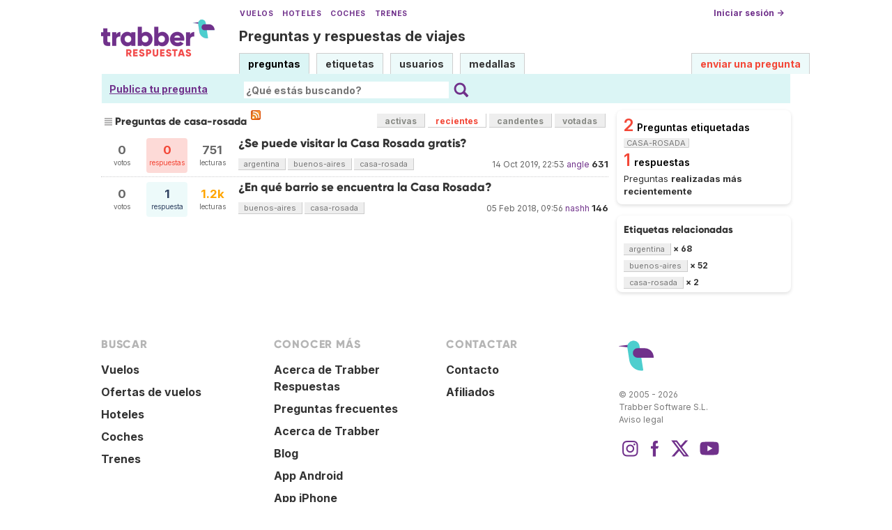

--- FILE ---
content_type: text/html; charset=UTF-8
request_url: https://respuestas.trabber.com/etiquetas/casa-rosada/?sort=recientes
body_size: 4709
content:
<!DOCTYPE html>
<html>
<!-- base_content.html -->

    <head>
        <title>Preguntas de casa-rosada - Trabber Respuestas</title>
        <meta name="description" content="Questions and answers about  on Trabber Respuestas - preguntas y respuestas de viajes"/>
        <meta name="keywords" content="Trabber viajes preguntas respuestas foro comunidad viajeros"/>
        <meta property="og:image" content="https://respuestas.trabber.com/m/default/media/images/logo-respuestas-square.png"/>
        
    


    
    <link rel="alternate" type="application/rss+xml" title="RSS" href="/etiquetas/casa-rosada/?type=rss"/>
    

        <meta http-equiv="Content-Type" content="text/html; charset=UTF-8"/>
        <meta name="viewport" content="width=device-width, initial-scale=1">


        <link rel="apple-touch-icon" sizes="180x180" href="/m/default/media/favicon/xapple-touch-icon.png.pagespeed.ic.Aw5pK5XpVT.webp">
        <link rel="icon" type="image/png" sizes="32x32" href="/m/default/media/favicon/xfavicon-32x32.png.pagespeed.ic.N-5kJIHZAb.webp">
        <link rel="icon" type="image/png" sizes="16x16" href="/m/default/media/favicon/xfavicon-16x16.png.pagespeed.ic.ASrbYm4SVf.webp">
        <link rel="manifest" href="/m/default/media/favicon/site.webmanifest">
        <link rel="mask-icon" href="/m/default/media/favicon/safari-pinned-tab.svg" color="#70318b">
        <link rel="shortcut icon" href="/m/default/media/favicon/favicon.ico">
        <meta name="msapplication-TileColor" content="#70318b">
        <meta name="msapplication-config" content="/m/default/media/favicon/browserconfig.xml">
        <meta name="theme-color" content="#70318b">

        <link rel="stylesheet" href="https://ajax.googleapis.com/ajax/libs/jqueryui/1.8.24/themes/smoothness/jquery-ui.css">



        <link rel="stylesheet" href="https://www.trabber.es/css/style.min.css"/>
        <link href="/m/default/media/style/style.css" rel="stylesheet" type="text/css"/>
        
        
        <!--[if IE 6]>
        <style type="text/css">
        img, div, a { behavior: url(/m/default/media/iepngfix/iepngfix.htc) }
        </style>
        <![endif]-->
        

        <script src="https://ajax.googleapis.com/ajax/libs/jquery/1.4.4/jquery.min.js"></script>
        <script src="https://ajax.googleapis.com/ajax/libs/jqueryui/1.8.24/jquery-ui.min.js"></script>
        <script type="text/javascript">//<![CDATA[
var i18nLang='es';var appUrl='https://respuestas.trabber.com'
var scriptUrl='/'
var osqaSkin='default';var messages={username:'',confirm:"¿Estás seguro?",yes:"Sí",no:"No",message:"Mensaje:",cancel:"Cancelar",close:"Cerrar",ok:"Ok",matching_tags_url:"/matching_tags/",word:"palabra",words:"palabras",character:"carácter",characters:"carácteres"}
//]]></script>
        <script type="text/javascript" src="/m/default/media/js/osqa.main.js.pagespeed.jm.TqpHYakxxH.js"></script>



        <script async src="https://www.googletagmanager.com/gtag/js?id=G-VXFCN24B39"></script>
        <script>window.dataLayer=window.dataLayer||[];function gtag(){dataLayer.push(arguments);}gtag('js',new Date());gtag('config','G-VXFCN24B39');</script>

        <script>window.fbAsyncInit=function(){FB.init({appId:'117217151637870',version:'v6.0',status:true,cookie:true,xfbml:true});};</script>

        <script type="text/javascript">window.___gcfg={lang:'es'};</script>

        <script type="text/javascript">$(document).ready(function(){var ti=document.getElementById("id_title");if(ti){if(ti.value==""){ti.focus();}}});</script>

        


        
        
        <link rel="search" type="application/opensearchdescription+xml" href="/opensearch.xml" title="Buscar en Trabber Respuestas"/>
        
        

<script>window['gtag_enable_tcf_support']=true;gtag('consent','default',{'ad_user_data':'denied','ad_personalization':'denied','ad_storage':'denied','wait_for_update':500});</script>
<script data-ad-client="ca-pub-1797829400953831" async src="https://pagead2.googlesyndication.com/pagead/js/adsbygoogle.js"></script>
<script>window.googlefc=window.googlefc||{};window.googlefc.callbackQueue=window.googlefc.callbackQueue||[];window.googlefc.callbackQueue.push({'CONSENT_DATA_READY':()=>__tcfapi('addEventListener',2.2,function(data,success){if(success&&data.gdprApplies){if(data.eventStatus==='tcloaded'||data.eventStatus==='useractioncomplete'){var options={};if(data.publisher.consents[1]&&data.publisher.consents[8]){options.analytics_storage='granted';}else{options.analytics_storage='denied';}window.gtag('consent','update',options);}}else{window.gtag('consent','update',{'ad_user_data':'granted','ad_personalization':'granted','ad_storage':'granted','analytics_storage':'granted'});}})});</script>



    </head>
    <body>

        <div class="wrapper">
        
        <!-- template header.html -->


	<div id="roof">

        <div class="TopLinks">
            <a href="https://www.trabber.es/">Vuelos</a> <a href="https://www.trabber.es/hoteles/">Hoteles</a> <a href="https://www.trabber.es/coches/">Coches</a> <a href="https://www.trabber.es/trenes/">Trenes</a>
        </div>





        <div class="logo">
			<a href="/">
				<img width="163" src="/m/default/media/images/163xNxlogo-respuestas.png.pagespeed.ic.kesVcNW-gj.webp" title="Ir a la página inicial" alt="Trabber Respuestas - preguntas y respuestas de viajes logo"/>
			</a>
		</div>
	  
		<div id="top">







		     <a href="/cuenta/entrar/">Iniciar sesión →</a> 
		</div>

    <div class="TaglineContainer">

        <p class="Tagline"><a href="https://respuestas.trabber.com/" title="Ir a la página inicial">Preguntas y respuestas de viajes</a></p>
    </div>

    <div id="nav">
        <a id="nav_questions" class="on" href="/preguntas/">preguntas</a><a id="nav_tags" href="/etiquetas/">etiquetas</a><a id="nav_users" href="/usuarios/">usuarios</a><a id="nav_badges" href="/medallas/">medallas</a>
        <a id="nav_ask" href="/preguntas/preguntar/" class="special">enviar una pregunta</a>
    </div>
  </div>

<!--    <div class="clear"></div> -->
  
	<div id="searchBar">

        <div class="askquestionsearchbar"><a style="text-decoration: underline" class="nav_ask" href="https://respuestas.trabber.com/preguntas/preguntar/">Publica tu pregunta</a></div>

    <form action="/buscar/" method="get">
        <input type="hidden" name="csrfmiddlewaretoken" value="A0qzVpk3vPvE5zO2ZQuMuubaIyWlSkHgxrzyMzc7ggkFCG3qmYl3KBrziun0WavA">
        <div class="searchdiv">
            <input type="image" name="Submit" value="Buscar" class="searchBtn" src="/m/default/media/images/search-icon.svg"/>
            <div class="searchInputBox"><input type="text" class="searchInput" value="" name="q" id="keywords" placeholder="¿Qué estás buscando?"/></div>

<!--            <a style="text-decoration:underline; margin-left: 15px" href="https://respuestas.trabber.com/preguntas/preguntar/">Enviar una pregunta</a>  -->

        </div>
        <div class="options" style="display: none">
            <input id="type-question" type="radio" value="question" name="t" checked="checked"/><label for="type-question">preguntas</label>
            <input id="type-tag" type="radio" value="tag" name="t"/><label for="type-tag">etiquetas</label>
            <input id="type-user" type="radio" value="user" name="t"/><label for="type-user">usuarios</label>
        </div>
    </form>
        <div style="clear:both"></div>
	</div>

	

<!-- end template header.html -->

        



<div id="wrapper">
    
    
    <div id="room">
        <div id="CALeftContainer">
            <div id="CALeft">
                

<div class="tabBar">
    



<h1 class="headQuestions">
    
        
            
                
                    Preguntas de casa-rosada
                
            
        
    
</h1>
    <a class="feed-icon" style="background-image:url(/m/default/media/images/xfeed-icon-small.png.pagespeed.ic._5s6C5wYz8.webp)" href="/etiquetas/casa-rosada/?type=rss" title="suscribirse al RSS de preguntas"></a>
    
<div class="tabsA"><a href="/etiquetas/casa-rosada/" title="Preguntas actualizadas más recientemente">activas</a><a href="/etiquetas/casa-rosada/?sort=recientes" class="on" title="Preguntas realizadas más recientemente">recientes</a><a href="/etiquetas/casa-rosada/?sort=candentes" title="Preguntas más activas en las últimas 24 horas">candentes</a><a href="/etiquetas/casa-rosada/?sort=mostvoted" title="Preguntas más votadas">votadas</a></div>

</div>
<div id="listA">
    
      
<div class="short-summary">
    <div class="counts">
        <div class="votes">
            <div class="item-count">0</div>
            <div>votos</div>
        </div>
        <div class="status  unanswered">
            <div class="item-count">0</div>
            <div>respuestas</div>
        </div>
        <div class="views">
             <div class="item-count">751</div>
             <div>lecturas</div>
        </div>
    </div>

    <div class="question-summary-wrapper">
        <h2><a title="" href="/preguntas/15977/se-puede-visitar-la-casa-rosada-gratis">¿Se puede visitar la Casa Rosada gratis?</a></h2>
        
        <div class="userinfo">
            <span class="relativetime" title="15 de octubre de 2019 a las 00:53">14 Oct 2019, 22:53</span>
            <a href="https://respuestas.trabber.com/usuarios/2968/angle">angle</a><span class="score" title="631 karma">631</span>

        </div>

        <div class="tags">
            <a class="tag-link-argentina" href="/etiquetas/argentina/" title="ver preguntas etiquetadas  'argentina'" rel="tag">argentina</a>
            <a class="tag-link-buenos-aires" href="/etiquetas/buenos-aires/" title="ver preguntas etiquetadas  'buenos-aires'" rel="tag">buenos-aires</a>
            <a class="tag-link-casa-rosada" href="/etiquetas/casa-rosada/" title="ver preguntas etiquetadas  'casa-rosada'" rel="tag">casa-rosada</a>
        </div>
    </div>

</div>
    

    
      
<div class="short-summary">
    <div class="counts">
        <div class="votes">
            <div class="item-count">0</div>
            <div>votos</div>
        </div>
        <div class="status  answered">
            <div class="item-count">1</div>
            <div>respuesta</div>
        </div>
        <div class="views">
             <div class="item-count"><span class="thousand">1.2k</span></div>
             <div>lecturas</div>
        </div>
    </div>

    <div class="question-summary-wrapper">
        <h2><a title="" href="/preguntas/14271/en-que-barrio-se-encuentra-la-casa-rosada">¿En qué barrio se encuentra la Casa Rosada?</a></h2>
        
        <div class="userinfo">
            <span class="relativetime" title="5 de febrero de 2018 a las 10:56">05 Feb 2018, 09:56</span>
            <a href="https://respuestas.trabber.com/usuarios/2622/nashh">nashh</a><span class="score" title="146 karma">146</span>

        </div>

        <div class="tags">
            <a class="tag-link-buenos-aires" href="/etiquetas/buenos-aires/" title="ver preguntas etiquetadas  'buenos-aires'" rel="tag">buenos-aires</a>
            <a class="tag-link-casa-rosada" href="/etiquetas/casa-rosada/" title="ver preguntas etiquetadas  'casa-rosada'" rel="tag">casa-rosada</a>
        </div>
    </div>

</div>
    
</div>

    <div class="pager"></div>
    



            </div>
        </div>
        <div id="CARight">
            
    <div class="boxC"><div class="questions-count">
        2<span style="color:black;font-size:14px;margin-left:5px">Preguntas etiquetadas <span class="tag">casa-rosada</span></span></div><div class="questions-count">
        1<span style="color:black;font-size:14px;margin-left:5px">respuestas</span></div><div><p class="nomargin">
            Preguntas <strong>realizadas más recientemente</strong></p></div></div>



    



    <div class="boxC">
        <h3 class="subtitle">Etiquetas relacionadas</h3>
        <div class="tags" id="recent-tags">
            
                <a rel="tag" class="tag-link-argentina" title="ver preguntas etiquetadas 'argentina'" href="/etiquetas/argentina/">argentina</a>
                <span class="tag-number">&#215; 68</span>
                <br/>
            
                <a rel="tag" class="tag-link-buenos-aires" title="ver preguntas etiquetadas 'buenos-aires'" href="/etiquetas/buenos-aires/">buenos-aires</a>
                <span class="tag-number">&#215; 52</span>
                <br/>
            
                <a rel="tag" class="tag-link-casa-rosada" title="ver preguntas etiquetadas 'casa-rosada'" href="/etiquetas/casa-rosada/">casa-rosada</a>
                <span class="tag-number">&#215; 2</span>
                <br/>
            
        </div>
    </div>


    



        </div>
        <div id="tail" style="clear:both;">
            

    <div style="clear:both"></div>


        </div>
    </div>
    <div class="spacer3"></div>
</div>

        
            <div id="ground">
                


<footer class="footer">

    <div class="container mb-6 pb-6">
        <div class="columns">
            <div class="column">
                <h4 class="mb-4">Buscar</h4>
                <ul>
                    <li><a href="https://www.trabber.es/">Vuelos</a></li>
                    <li><a href="https://www.trabber.es/ofertas/">Ofertas de vuelos</a></li>
                    <li><a href="https://www.trabber.es/hoteles/">Hoteles</a></li>
                    <li><a href="https://www.trabber.es/coches/">Coches</a></li>
                    <li><a href="https://www.trabber.es/trenes/">Trenes</a></li>
                </ul>
            </div>
            <div class="column">
                <h4 class="mb-4">Conocer más</h4>
                <ul>
                    <li><a href="/acerca-de/">Acerca de Trabber Respuestas</a></li>
                    <li><a href="/preguntas-frecuentes/">Preguntas frecuentes</a></li>
                    <li><a href="https://www.trabber.es/show/about">Acerca de Trabber</a></li>
                    <li><a href="https://blog.trabber.com/">Blog</a></li>
                    <li><a href="https://play.google.com/store/apps/details?id=com.trabber.android&utm_campaign=respuestas-footer">App Android</a></li>
                    <li><a href="https://apps.apple.com/es/app/trabber-vuelos-hoteles-y-m%C3%A1s/id1447942035?pt=119548824&ct=respuestas-footer&mt=8">App iPhone</a></li>
                </ul>
            </div>
            <div class="column">
                <h4 class="mb-4">Contactar</h4>
                <ul>
                    <li><a href="https://www.trabber.es/contact" onclick="footerContact(); return false;">Contacto</a></li>
                    <li><a href="https://tradetracker.com/es/campaigns/viajes-y-vacaciones-26/trabber-27686/">Afiliados</a></li>
                </ul>
            </div>
            <div class="column">
                <span class="is-block mb-4"><img src="https://www.trabber.es/images/trabber-icon.svg" width="50" height="50"></span>
                <div class="legal is-size-7 has-text-grey mb-4">
                    <p>&copy; 2005 - 2026</p>
                    <p>Trabber Software S.L.</p>
                    <p><a href="https://www.trabber.es/show/legal">Aviso legal</a></p>
                </div>

                <div class="social">
                    <a target="_blank" rel="noopener" title="Trabber en Instagram" href="https://www.instagram.com/trabber/"><span class="sprite icon-instagram"></span></a>
                    <a target="_blank" rel="noopener" title="Trabber en Facebook" href="https://www.facebook.com/trabber"><span class="sprite icon-facebook"></span></a>
                    <a target="_blank" rel="noopener" title="síguenos vía X" href="https://x.com/Trabber"><span class="icon-social icon-x"></span></a>
                    <a target="_blank" rel="noopener" title="YouTube @trabber" href="https://www.youtube.com/@trabber"><span class="icon-social icon-youtube"></span></a>
                </div>
            </div>
        </div>

    </div>

</footer>

            </div>
        
        
        
        </div>

        <!-- Put all elements with fixed position here, IE6 fixed position fix: http://ryanfait.com/position-fixed-ie6/ -->
        <div class="notify" style="display:none">
            
                
            
            <a id="close-notify" onclick="notify.close(true)">&#215;</a>
        </div>
    </body>
</html>
<!-- end template base_content.html -->


--- FILE ---
content_type: text/html; charset=utf-8
request_url: https://www.google.com/recaptcha/api2/aframe
body_size: 268
content:
<!DOCTYPE HTML><html><head><meta http-equiv="content-type" content="text/html; charset=UTF-8"></head><body><script nonce="bTJ89D5oOOxxrcHcpvBkQQ">/** Anti-fraud and anti-abuse applications only. See google.com/recaptcha */ try{var clients={'sodar':'https://pagead2.googlesyndication.com/pagead/sodar?'};window.addEventListener("message",function(a){try{if(a.source===window.parent){var b=JSON.parse(a.data);var c=clients[b['id']];if(c){var d=document.createElement('img');d.src=c+b['params']+'&rc='+(localStorage.getItem("rc::a")?sessionStorage.getItem("rc::b"):"");window.document.body.appendChild(d);sessionStorage.setItem("rc::e",parseInt(sessionStorage.getItem("rc::e")||0)+1);localStorage.setItem("rc::h",'1768662032894');}}}catch(b){}});window.parent.postMessage("_grecaptcha_ready", "*");}catch(b){}</script></body></html>